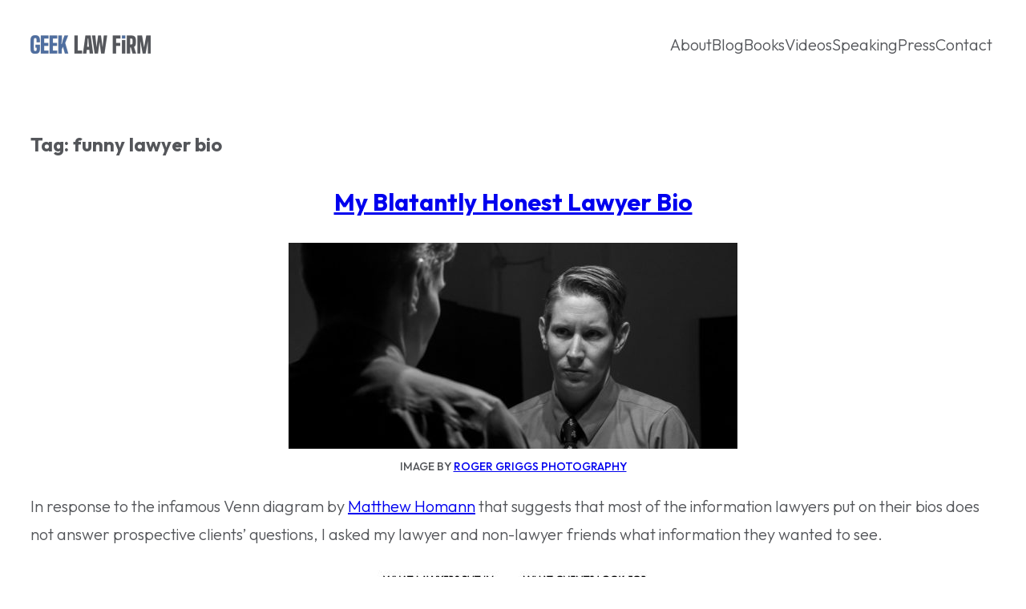

--- FILE ---
content_type: text/html; charset=UTF-8
request_url: https://www.geeklawfirm.com/tag/funny-lawyer-bio/
body_size: 13357
content:
<!DOCTYPE html>
<html lang="en-US">
<head>
	<meta charset="UTF-8" />
	<meta name="viewport" content="width=device-width, initial-scale=1" />
<meta name='robots' content='index, follow, max-image-preview:large, max-snippet:-1, max-video-preview:-1' />

	<!-- This site is optimized with the Yoast SEO plugin v26.6 - https://yoast.com/wordpress/plugins/seo/ -->
	<link rel="canonical" href="https://www.geeklawfirm.com/tag/funny-lawyer-bio/" />
	<meta property="og:locale" content="en_US" />
	<meta property="og:type" content="article" />
	<meta property="og:title" content="funny lawyer bio Archives - Geek Law Firm" />
	<meta property="og:url" content="https://www.geeklawfirm.com/tag/funny-lawyer-bio/" />
	<meta property="og:site_name" content="Geek Law Firm" />
	<meta name="twitter:card" content="summary_large_image" />
	<script type="application/ld+json" class="yoast-schema-graph">{"@context":"https://schema.org","@graph":[{"@type":"CollectionPage","@id":"https://www.geeklawfirm.com/tag/funny-lawyer-bio/","url":"https://www.geeklawfirm.com/tag/funny-lawyer-bio/","name":"funny lawyer bio Archives - Geek Law Firm","isPartOf":{"@id":"https://www.geeklawfirm.com/#website"},"primaryImageOfPage":{"@id":"https://www.geeklawfirm.com/tag/funny-lawyer-bio/#primaryimage"},"image":{"@id":"https://www.geeklawfirm.com/tag/funny-lawyer-bio/#primaryimage"},"thumbnailUrl":"https://www.geeklawfirm.com/wp-content/uploads/2019/09/Blatantly-Honest.jpg","breadcrumb":{"@id":"https://www.geeklawfirm.com/tag/funny-lawyer-bio/#breadcrumb"},"inLanguage":"en-US"},{"@type":"ImageObject","inLanguage":"en-US","@id":"https://www.geeklawfirm.com/tag/funny-lawyer-bio/#primaryimage","url":"https://www.geeklawfirm.com/wp-content/uploads/2019/09/Blatantly-Honest.jpg","contentUrl":"https://www.geeklawfirm.com/wp-content/uploads/2019/09/Blatantly-Honest.jpg","width":870,"height":400},{"@type":"BreadcrumbList","@id":"https://www.geeklawfirm.com/tag/funny-lawyer-bio/#breadcrumb","itemListElement":[{"@type":"ListItem","position":1,"name":"Home","item":"https://www.geeklawfirm.com/"},{"@type":"ListItem","position":2,"name":"funny lawyer bio"}]},{"@type":"WebSite","@id":"https://www.geeklawfirm.com/#website","url":"https://www.geeklawfirm.com/","name":"Geek Law Firm","description":"Focused on intellectual property, business, and internet law","publisher":{"@id":"https://www.geeklawfirm.com/#organization"},"potentialAction":[{"@type":"SearchAction","target":{"@type":"EntryPoint","urlTemplate":"https://www.geeklawfirm.com/?s={search_term_string}"},"query-input":{"@type":"PropertyValueSpecification","valueRequired":true,"valueName":"search_term_string"}}],"inLanguage":"en-US"},{"@type":"Organization","@id":"https://www.geeklawfirm.com/#organization","name":"Geek Law Firm","url":"https://www.geeklawfirm.com/","logo":{"@type":"ImageObject","inLanguage":"en-US","@id":"https://www.geeklawfirm.com/#/schema/logo/image/","url":"https://www.geeklawfirm.com/wp-content/uploads/2022/05/site-logo.png","contentUrl":"https://www.geeklawfirm.com/wp-content/uploads/2022/05/site-logo.png","width":300,"height":46,"caption":"Geek Law Firm"},"image":{"@id":"https://www.geeklawfirm.com/#/schema/logo/image/"}}]}</script>
	<!-- / Yoast SEO plugin. -->


<title>funny lawyer bio Archives - Geek Law Firm</title>
<link rel='dns-prefetch' href='//fonts.googleapis.com' />
<link rel="alternate" type="application/rss+xml" title="Geek Law Firm &raquo; Feed" href="https://www.geeklawfirm.com/feed/" />
<link rel="alternate" type="application/rss+xml" title="Geek Law Firm &raquo; Comments Feed" href="https://www.geeklawfirm.com/comments/feed/" />
<link rel="alternate" type="application/rss+xml" title="Geek Law Firm &raquo; funny lawyer bio Tag Feed" href="https://www.geeklawfirm.com/tag/funny-lawyer-bio/feed/" />
<style id='wp-img-auto-sizes-contain-inline-css'>
img:is([sizes=auto i],[sizes^="auto," i]){contain-intrinsic-size:3000px 1500px}
/*# sourceURL=wp-img-auto-sizes-contain-inline-css */
</style>
<link rel='stylesheet' id='wp-block-library-css' href='https://www.geeklawfirm.com/wp-includes/css/dist/block-library/style.min.css?ver=6.9' media='all' />
<style id='wp-block-library-theme-inline-css'>
.wp-block-audio :where(figcaption){color:#555;font-size:13px;text-align:center}.is-dark-theme .wp-block-audio :where(figcaption){color:#ffffffa6}.wp-block-audio{margin:0 0 1em}.wp-block-code{border:1px solid #ccc;border-radius:4px;font-family:Menlo,Consolas,monaco,monospace;padding:.8em 1em}.wp-block-embed :where(figcaption){color:#555;font-size:13px;text-align:center}.is-dark-theme .wp-block-embed :where(figcaption){color:#ffffffa6}.wp-block-embed{margin:0 0 1em}.blocks-gallery-caption{color:#555;font-size:13px;text-align:center}.is-dark-theme .blocks-gallery-caption{color:#ffffffa6}:root :where(.wp-block-image figcaption){color:#555;font-size:13px;text-align:center}.is-dark-theme :root :where(.wp-block-image figcaption){color:#ffffffa6}.wp-block-image{margin:0 0 1em}.wp-block-pullquote{border-bottom:4px solid;border-top:4px solid;color:currentColor;margin-bottom:1.75em}.wp-block-pullquote :where(cite),.wp-block-pullquote :where(footer),.wp-block-pullquote__citation{color:currentColor;font-size:.8125em;font-style:normal;text-transform:uppercase}.wp-block-quote{border-left:.25em solid;margin:0 0 1.75em;padding-left:1em}.wp-block-quote cite,.wp-block-quote footer{color:currentColor;font-size:.8125em;font-style:normal;position:relative}.wp-block-quote:where(.has-text-align-right){border-left:none;border-right:.25em solid;padding-left:0;padding-right:1em}.wp-block-quote:where(.has-text-align-center){border:none;padding-left:0}.wp-block-quote.is-large,.wp-block-quote.is-style-large,.wp-block-quote:where(.is-style-plain){border:none}.wp-block-search .wp-block-search__label{font-weight:700}.wp-block-search__button{border:1px solid #ccc;padding:.375em .625em}:where(.wp-block-group.has-background){padding:1.25em 2.375em}.wp-block-separator.has-css-opacity{opacity:.4}.wp-block-separator{border:none;border-bottom:2px solid;margin-left:auto;margin-right:auto}.wp-block-separator.has-alpha-channel-opacity{opacity:1}.wp-block-separator:not(.is-style-wide):not(.is-style-dots){width:100px}.wp-block-separator.has-background:not(.is-style-dots){border-bottom:none;height:1px}.wp-block-separator.has-background:not(.is-style-wide):not(.is-style-dots){height:2px}.wp-block-table{margin:0 0 1em}.wp-block-table td,.wp-block-table th{word-break:normal}.wp-block-table :where(figcaption){color:#555;font-size:13px;text-align:center}.is-dark-theme .wp-block-table :where(figcaption){color:#ffffffa6}.wp-block-video :where(figcaption){color:#555;font-size:13px;text-align:center}.is-dark-theme .wp-block-video :where(figcaption){color:#ffffffa6}.wp-block-video{margin:0 0 1em}:root :where(.wp-block-template-part.has-background){margin-bottom:0;margin-top:0;padding:1.25em 2.375em}
/*# sourceURL=/wp-includes/css/dist/block-library/theme.min.css */
</style>
<style id='global-styles-inline-css'>
:root{--wp--preset--aspect-ratio--square: 1;--wp--preset--aspect-ratio--4-3: 4/3;--wp--preset--aspect-ratio--3-4: 3/4;--wp--preset--aspect-ratio--3-2: 3/2;--wp--preset--aspect-ratio--2-3: 2/3;--wp--preset--aspect-ratio--16-9: 16/9;--wp--preset--aspect-ratio--9-16: 9/16;--wp--preset--color--black: #000000;--wp--preset--color--cyan-bluish-gray: #abb8c3;--wp--preset--color--white: #ffffff;--wp--preset--color--pale-pink: #f78da7;--wp--preset--color--vivid-red: #cf2e2e;--wp--preset--color--luminous-vivid-orange: #ff6900;--wp--preset--color--luminous-vivid-amber: #fcb900;--wp--preset--color--light-green-cyan: #7bdcb5;--wp--preset--color--vivid-green-cyan: #00d084;--wp--preset--color--pale-cyan-blue: #8ed1fc;--wp--preset--color--vivid-cyan-blue: #0693e3;--wp--preset--color--vivid-purple: #9b51e0;--wp--preset--color--base: #fff;--wp--preset--color--main: #54565a;--wp--preset--color--primary: #00528a;--wp--preset--color--secondary: #93d500;--wp--preset--color--tertiary: #00cccc;--wp--preset--gradient--vivid-cyan-blue-to-vivid-purple: linear-gradient(135deg,rgb(6,147,227) 0%,rgb(155,81,224) 100%);--wp--preset--gradient--light-green-cyan-to-vivid-green-cyan: linear-gradient(135deg,rgb(122,220,180) 0%,rgb(0,208,130) 100%);--wp--preset--gradient--luminous-vivid-amber-to-luminous-vivid-orange: linear-gradient(135deg,rgb(252,185,0) 0%,rgb(255,105,0) 100%);--wp--preset--gradient--luminous-vivid-orange-to-vivid-red: linear-gradient(135deg,rgb(255,105,0) 0%,rgb(207,46,46) 100%);--wp--preset--gradient--very-light-gray-to-cyan-bluish-gray: linear-gradient(135deg,rgb(238,238,238) 0%,rgb(169,184,195) 100%);--wp--preset--gradient--cool-to-warm-spectrum: linear-gradient(135deg,rgb(74,234,220) 0%,rgb(151,120,209) 20%,rgb(207,42,186) 40%,rgb(238,44,130) 60%,rgb(251,105,98) 80%,rgb(254,248,76) 100%);--wp--preset--gradient--blush-light-purple: linear-gradient(135deg,rgb(255,206,236) 0%,rgb(152,150,240) 100%);--wp--preset--gradient--blush-bordeaux: linear-gradient(135deg,rgb(254,205,165) 0%,rgb(254,45,45) 50%,rgb(107,0,62) 100%);--wp--preset--gradient--luminous-dusk: linear-gradient(135deg,rgb(255,203,112) 0%,rgb(199,81,192) 50%,rgb(65,88,208) 100%);--wp--preset--gradient--pale-ocean: linear-gradient(135deg,rgb(255,245,203) 0%,rgb(182,227,212) 50%,rgb(51,167,181) 100%);--wp--preset--gradient--electric-grass: linear-gradient(135deg,rgb(202,248,128) 0%,rgb(113,206,126) 100%);--wp--preset--gradient--midnight: linear-gradient(135deg,rgb(2,3,129) 0%,rgb(40,116,252) 100%);--wp--preset--gradient--black-primary: linear-gradient(135deg,rgba(0,0,0,1) 50%,var(--wp--preset--color--primary) 100%);--wp--preset--gradient--black-secondary: linear-gradient(135deg,rgba(0,0,0,1) 50%,var(--wp--preset--color--secondary) 100%);--wp--preset--gradient--black-tertiary: linear-gradient(135deg,rgba(0,0,0,1) 50%,var(--wp--preset--color--tertiary) 100%);--wp--preset--font-size--small: 16px;--wp--preset--font-size--medium: 20px;--wp--preset--font-size--large: 24px;--wp--preset--font-size--x-large: 30px;--wp--preset--font-size--tiny: 14px;--wp--preset--font-size--max-36: clamp(24px, 3vw, 36px);--wp--preset--font-size--max-48: clamp(30px, 4vw, 48px);--wp--preset--font-size--max-60: clamp(36px, 5vw, 60px);--wp--preset--font-size--max-72: clamp(48px, 6vw, 72px);--wp--preset--font-family--primary: "Outfit", sans-serif;--wp--preset--font-family--secondary: "Oswald", sans-serif;--wp--preset--font-family--monospace: monospace;--wp--preset--spacing--20: 0.44rem;--wp--preset--spacing--30: 0.67rem;--wp--preset--spacing--40: 1rem;--wp--preset--spacing--50: 1.5rem;--wp--preset--spacing--60: 2.25rem;--wp--preset--spacing--70: 3.38rem;--wp--preset--spacing--80: 5.06rem;--wp--preset--shadow--natural: 6px 6px 9px rgba(0, 0, 0, 0.2);--wp--preset--shadow--deep: 12px 12px 50px rgba(0, 0, 0, 0.4);--wp--preset--shadow--sharp: 6px 6px 0px rgba(0, 0, 0, 0.2);--wp--preset--shadow--outlined: 6px 6px 0px -3px rgb(255, 255, 255), 6px 6px rgb(0, 0, 0);--wp--preset--shadow--crisp: 6px 6px 0px rgb(0, 0, 0);--wp--custom--font-weight--thin: 100;--wp--custom--font-weight--extra-light: 200;--wp--custom--font-weight--light: 300;--wp--custom--font-weight--regular: 400;--wp--custom--font-weight--medium: 500;--wp--custom--font-weight--semi-bold: 600;--wp--custom--font-weight--bold: 700;--wp--custom--font-weight--extra-bold: 800;--wp--custom--font-weight--black: 900;--wp--custom--line-height--one: 1;--wp--custom--line-height--heading: 1.1;--wp--custom--line-height--medium: 1.5;--wp--custom--line-height--body: 1.75;--wp--custom--spacing--outer: 30px;}:root { --wp--style--global--content-size: 640px;--wp--style--global--wide-size: 1200px; }:where(body) { margin: 0; }.wp-site-blocks > .alignleft { float: left; margin-right: 2em; }.wp-site-blocks > .alignright { float: right; margin-left: 2em; }.wp-site-blocks > .aligncenter { justify-content: center; margin-left: auto; margin-right: auto; }:where(.wp-site-blocks) > * { margin-block-start: 30px; margin-block-end: 0; }:where(.wp-site-blocks) > :first-child { margin-block-start: 0; }:where(.wp-site-blocks) > :last-child { margin-block-end: 0; }:root { --wp--style--block-gap: 30px; }:root :where(.is-layout-flow) > :first-child{margin-block-start: 0;}:root :where(.is-layout-flow) > :last-child{margin-block-end: 0;}:root :where(.is-layout-flow) > *{margin-block-start: 30px;margin-block-end: 0;}:root :where(.is-layout-constrained) > :first-child{margin-block-start: 0;}:root :where(.is-layout-constrained) > :last-child{margin-block-end: 0;}:root :where(.is-layout-constrained) > *{margin-block-start: 30px;margin-block-end: 0;}:root :where(.is-layout-flex){gap: 30px;}:root :where(.is-layout-grid){gap: 30px;}.is-layout-flow > .alignleft{float: left;margin-inline-start: 0;margin-inline-end: 2em;}.is-layout-flow > .alignright{float: right;margin-inline-start: 2em;margin-inline-end: 0;}.is-layout-flow > .aligncenter{margin-left: auto !important;margin-right: auto !important;}.is-layout-constrained > .alignleft{float: left;margin-inline-start: 0;margin-inline-end: 2em;}.is-layout-constrained > .alignright{float: right;margin-inline-start: 2em;margin-inline-end: 0;}.is-layout-constrained > .aligncenter{margin-left: auto !important;margin-right: auto !important;}.is-layout-constrained > :where(:not(.alignleft):not(.alignright):not(.alignfull)){max-width: var(--wp--style--global--content-size);margin-left: auto !important;margin-right: auto !important;}.is-layout-constrained > .alignwide{max-width: var(--wp--style--global--wide-size);}body .is-layout-flex{display: flex;}.is-layout-flex{flex-wrap: wrap;align-items: center;}.is-layout-flex > :is(*, div){margin: 0;}body .is-layout-grid{display: grid;}.is-layout-grid > :is(*, div){margin: 0;}body{background-color: var(--wp--preset--color--base);color: var(--wp--preset--color--main);font-family: var(--wp--preset--font-family--primary);font-size: var(--wp--preset--font-size--medium);font-weight: var(--wp--custom--font-weight--light);line-height: var(--wp--custom--line-height--body);padding-top: 0px;padding-right: 0px;padding-bottom: 0px;padding-left: 0px;}a:where(:not(.wp-element-button)){color: var(--wp--preset--color--primary);text-decoration: underline;}h1{font-size: var(--wp--preset--font-size--x-large);}h2{font-size: var(--wp--preset--font-size--x-large);}h3{font-size: var(--wp--preset--font-size--large);}h4{font-size: var(--wp--preset--font-size--medium);}h5{font-size: var(--wp--preset--font-size--small);}h6{font-size: var(--wp--preset--font-size--small);}:root :where(.wp-element-button, .wp-block-button__link){background-color: #32373c;border-width: 0;color: #fff;font-family: inherit;font-size: inherit;font-style: inherit;font-weight: inherit;letter-spacing: inherit;line-height: inherit;padding-top: calc(0.667em + 2px);padding-right: calc(1.333em + 2px);padding-bottom: calc(0.667em + 2px);padding-left: calc(1.333em + 2px);text-decoration: none;text-transform: inherit;}.has-black-color{color: var(--wp--preset--color--black) !important;}.has-cyan-bluish-gray-color{color: var(--wp--preset--color--cyan-bluish-gray) !important;}.has-white-color{color: var(--wp--preset--color--white) !important;}.has-pale-pink-color{color: var(--wp--preset--color--pale-pink) !important;}.has-vivid-red-color{color: var(--wp--preset--color--vivid-red) !important;}.has-luminous-vivid-orange-color{color: var(--wp--preset--color--luminous-vivid-orange) !important;}.has-luminous-vivid-amber-color{color: var(--wp--preset--color--luminous-vivid-amber) !important;}.has-light-green-cyan-color{color: var(--wp--preset--color--light-green-cyan) !important;}.has-vivid-green-cyan-color{color: var(--wp--preset--color--vivid-green-cyan) !important;}.has-pale-cyan-blue-color{color: var(--wp--preset--color--pale-cyan-blue) !important;}.has-vivid-cyan-blue-color{color: var(--wp--preset--color--vivid-cyan-blue) !important;}.has-vivid-purple-color{color: var(--wp--preset--color--vivid-purple) !important;}.has-base-color{color: var(--wp--preset--color--base) !important;}.has-main-color{color: var(--wp--preset--color--main) !important;}.has-primary-color{color: var(--wp--preset--color--primary) !important;}.has-secondary-color{color: var(--wp--preset--color--secondary) !important;}.has-tertiary-color{color: var(--wp--preset--color--tertiary) !important;}.has-black-background-color{background-color: var(--wp--preset--color--black) !important;}.has-cyan-bluish-gray-background-color{background-color: var(--wp--preset--color--cyan-bluish-gray) !important;}.has-white-background-color{background-color: var(--wp--preset--color--white) !important;}.has-pale-pink-background-color{background-color: var(--wp--preset--color--pale-pink) !important;}.has-vivid-red-background-color{background-color: var(--wp--preset--color--vivid-red) !important;}.has-luminous-vivid-orange-background-color{background-color: var(--wp--preset--color--luminous-vivid-orange) !important;}.has-luminous-vivid-amber-background-color{background-color: var(--wp--preset--color--luminous-vivid-amber) !important;}.has-light-green-cyan-background-color{background-color: var(--wp--preset--color--light-green-cyan) !important;}.has-vivid-green-cyan-background-color{background-color: var(--wp--preset--color--vivid-green-cyan) !important;}.has-pale-cyan-blue-background-color{background-color: var(--wp--preset--color--pale-cyan-blue) !important;}.has-vivid-cyan-blue-background-color{background-color: var(--wp--preset--color--vivid-cyan-blue) !important;}.has-vivid-purple-background-color{background-color: var(--wp--preset--color--vivid-purple) !important;}.has-base-background-color{background-color: var(--wp--preset--color--base) !important;}.has-main-background-color{background-color: var(--wp--preset--color--main) !important;}.has-primary-background-color{background-color: var(--wp--preset--color--primary) !important;}.has-secondary-background-color{background-color: var(--wp--preset--color--secondary) !important;}.has-tertiary-background-color{background-color: var(--wp--preset--color--tertiary) !important;}.has-black-border-color{border-color: var(--wp--preset--color--black) !important;}.has-cyan-bluish-gray-border-color{border-color: var(--wp--preset--color--cyan-bluish-gray) !important;}.has-white-border-color{border-color: var(--wp--preset--color--white) !important;}.has-pale-pink-border-color{border-color: var(--wp--preset--color--pale-pink) !important;}.has-vivid-red-border-color{border-color: var(--wp--preset--color--vivid-red) !important;}.has-luminous-vivid-orange-border-color{border-color: var(--wp--preset--color--luminous-vivid-orange) !important;}.has-luminous-vivid-amber-border-color{border-color: var(--wp--preset--color--luminous-vivid-amber) !important;}.has-light-green-cyan-border-color{border-color: var(--wp--preset--color--light-green-cyan) !important;}.has-vivid-green-cyan-border-color{border-color: var(--wp--preset--color--vivid-green-cyan) !important;}.has-pale-cyan-blue-border-color{border-color: var(--wp--preset--color--pale-cyan-blue) !important;}.has-vivid-cyan-blue-border-color{border-color: var(--wp--preset--color--vivid-cyan-blue) !important;}.has-vivid-purple-border-color{border-color: var(--wp--preset--color--vivid-purple) !important;}.has-base-border-color{border-color: var(--wp--preset--color--base) !important;}.has-main-border-color{border-color: var(--wp--preset--color--main) !important;}.has-primary-border-color{border-color: var(--wp--preset--color--primary) !important;}.has-secondary-border-color{border-color: var(--wp--preset--color--secondary) !important;}.has-tertiary-border-color{border-color: var(--wp--preset--color--tertiary) !important;}.has-vivid-cyan-blue-to-vivid-purple-gradient-background{background: var(--wp--preset--gradient--vivid-cyan-blue-to-vivid-purple) !important;}.has-light-green-cyan-to-vivid-green-cyan-gradient-background{background: var(--wp--preset--gradient--light-green-cyan-to-vivid-green-cyan) !important;}.has-luminous-vivid-amber-to-luminous-vivid-orange-gradient-background{background: var(--wp--preset--gradient--luminous-vivid-amber-to-luminous-vivid-orange) !important;}.has-luminous-vivid-orange-to-vivid-red-gradient-background{background: var(--wp--preset--gradient--luminous-vivid-orange-to-vivid-red) !important;}.has-very-light-gray-to-cyan-bluish-gray-gradient-background{background: var(--wp--preset--gradient--very-light-gray-to-cyan-bluish-gray) !important;}.has-cool-to-warm-spectrum-gradient-background{background: var(--wp--preset--gradient--cool-to-warm-spectrum) !important;}.has-blush-light-purple-gradient-background{background: var(--wp--preset--gradient--blush-light-purple) !important;}.has-blush-bordeaux-gradient-background{background: var(--wp--preset--gradient--blush-bordeaux) !important;}.has-luminous-dusk-gradient-background{background: var(--wp--preset--gradient--luminous-dusk) !important;}.has-pale-ocean-gradient-background{background: var(--wp--preset--gradient--pale-ocean) !important;}.has-electric-grass-gradient-background{background: var(--wp--preset--gradient--electric-grass) !important;}.has-midnight-gradient-background{background: var(--wp--preset--gradient--midnight) !important;}.has-black-primary-gradient-background{background: var(--wp--preset--gradient--black-primary) !important;}.has-black-secondary-gradient-background{background: var(--wp--preset--gradient--black-secondary) !important;}.has-black-tertiary-gradient-background{background: var(--wp--preset--gradient--black-tertiary) !important;}.has-small-font-size{font-size: var(--wp--preset--font-size--small) !important;}.has-medium-font-size{font-size: var(--wp--preset--font-size--medium) !important;}.has-large-font-size{font-size: var(--wp--preset--font-size--large) !important;}.has-x-large-font-size{font-size: var(--wp--preset--font-size--x-large) !important;}.has-tiny-font-size{font-size: var(--wp--preset--font-size--tiny) !important;}.has-max-36-font-size{font-size: var(--wp--preset--font-size--max-36) !important;}.has-max-48-font-size{font-size: var(--wp--preset--font-size--max-48) !important;}.has-max-60-font-size{font-size: var(--wp--preset--font-size--max-60) !important;}.has-max-72-font-size{font-size: var(--wp--preset--font-size--max-72) !important;}.has-primary-font-family{font-family: var(--wp--preset--font-family--primary) !important;}.has-secondary-font-family{font-family: var(--wp--preset--font-family--secondary) !important;}.has-monospace-font-family{font-family: var(--wp--preset--font-family--monospace) !important;}
.hero-subheading {
	max-width: 640px;
}
/*# sourceURL=global-styles-inline-css */
</style>
<style id='core-block-supports-inline-css'>
.wp-container-core-navigation-is-layout-241fd552{gap:20px;}.wp-container-core-group-is-layout-b2891da8{justify-content:space-between;}.wp-container-core-group-is-layout-0930aad8 > :where(:not(.alignleft):not(.alignright):not(.alignfull)){max-width:1200px;margin-left:auto !important;margin-right:auto !important;}.wp-container-core-group-is-layout-0930aad8 > .alignwide{max-width:1200px;}.wp-container-core-group-is-layout-0930aad8 .alignfull{max-width:none;}.wp-container-core-group-is-layout-af091716{gap:10px;}.wp-elements-58192189692715c8b3d42fa32e2e3d57 a:where(:not(.wp-element-button)){color:var(--wp--preset--color--base);}.wp-container-core-social-links-is-layout-9ec3b7da{gap:10px 10px;}.wp-container-core-group-is-layout-343acf9e > *{margin-block-start:0;margin-block-end:0;}.wp-container-core-group-is-layout-343acf9e > * + *{margin-block-start:20px;margin-block-end:0;}.wp-container-core-group-is-layout-e38e6d2d > *{margin-block-start:0;margin-block-end:0;}.wp-container-core-group-is-layout-e38e6d2d > * + *{margin-block-start:15px;margin-block-end:0;}.wp-container-core-columns-is-layout-28f84493{flex-wrap:nowrap;}.wp-container-core-group-is-layout-90f6e0a4 > :where(:not(.alignleft):not(.alignright):not(.alignfull)){max-width:1200px;margin-left:auto !important;margin-right:auto !important;}.wp-container-core-group-is-layout-90f6e0a4 > .alignwide{max-width:1200px;}.wp-container-core-group-is-layout-90f6e0a4 .alignfull{max-width:none;}
/*# sourceURL=core-block-supports-inline-css */
</style>
<style id='wp-block-template-skip-link-inline-css'>

		.skip-link.screen-reader-text {
			border: 0;
			clip-path: inset(50%);
			height: 1px;
			margin: -1px;
			overflow: hidden;
			padding: 0;
			position: absolute !important;
			width: 1px;
			word-wrap: normal !important;
		}

		.skip-link.screen-reader-text:focus {
			background-color: #eee;
			clip-path: none;
			color: #444;
			display: block;
			font-size: 1em;
			height: auto;
			left: 5px;
			line-height: normal;
			padding: 15px 23px 14px;
			text-decoration: none;
			top: 5px;
			width: auto;
			z-index: 100000;
		}
/*# sourceURL=wp-block-template-skip-link-inline-css */
</style>
<link rel='stylesheet' id='geek-css' href='https://www.geeklawfirm.com/wp-content/themes/geek-law/style.css?ver=1.0' media='all' />
<link rel='stylesheet' id='geek-fonts-css' href='https://fonts.googleapis.com/css2?family=Oswald:wght@500&#038;family=Outfit:wght@100;200;300;400;500;600;700;800;900&#038;display=swap' media='all' />
<link rel="https://api.w.org/" href="https://www.geeklawfirm.com/wp-json/" /><link rel="alternate" title="JSON" type="application/json" href="https://www.geeklawfirm.com/wp-json/wp/v2/tags/1782" /><link rel="EditURI" type="application/rsd+xml" title="RSD" href="https://www.geeklawfirm.com/xmlrpc.php?rsd" />
<meta name="generator" content="WordPress 6.9" />
<!-- Google tag (gtag.js) -->
<script async src="https://www.googletagmanager.com/gtag/js?id=G-K10RZDNWYH"></script>
<script>
  window.dataLayer = window.dataLayer || [];
  function gtag(){dataLayer.push(arguments);}
  gtag('js', new Date());

  gtag('config', 'G-K10RZDNWYH');
</script><script type="importmap" id="wp-importmap">
{"imports":{"@wordpress/interactivity":"https://www.geeklawfirm.com/wp-includes/js/dist/script-modules/interactivity/index.min.js?ver=8964710565a1d258501f"}}
</script>
<link rel="modulepreload" href="https://www.geeklawfirm.com/wp-includes/js/dist/script-modules/interactivity/index.min.js?ver=8964710565a1d258501f" id="@wordpress/interactivity-js-modulepreload" fetchpriority="low">
<link rel="icon" href="https://www.geeklawfirm.com/wp-content/uploads/2022/05/favicon-150x150.png" sizes="32x32" />
<link rel="icon" href="https://www.geeklawfirm.com/wp-content/uploads/2022/05/favicon.png" sizes="192x192" />
<link rel="apple-touch-icon" href="https://www.geeklawfirm.com/wp-content/uploads/2022/05/favicon.png" />
<meta name="msapplication-TileImage" content="https://www.geeklawfirm.com/wp-content/uploads/2022/05/favicon.png" />
</head>

<body class="archive tag tag-funny-lawyer-bio tag-1782 wp-custom-logo wp-embed-responsive wp-theme-geek-law">

<div class="wp-site-blocks"><header class="site-header wp-block-template-part">
<div class="wp-block-group alignfull is-layout-constrained wp-container-core-group-is-layout-0930aad8 wp-block-group-is-layout-constrained" style="margin-top:0px;padding-top:30px;padding-bottom:30px">
<div class="wp-block-group alignwide is-content-justification-space-between is-layout-flex wp-container-core-group-is-layout-b2891da8 wp-block-group-is-layout-flex"><div class="wp-block-site-logo"><a href="https://www.geeklawfirm.com/" class="custom-logo-link" rel="home"><img width="150" height="23" src="https://www.geeklawfirm.com/wp-content/uploads/2022/05/site-logo.png" class="custom-logo" alt="Geek Law Firm" decoding="async" /></a></div>

<nav class="is-responsive wp-block-navigation is-horizontal is-layout-flex wp-container-core-navigation-is-layout-241fd552 wp-block-navigation-is-layout-flex" aria-label="Header navigation" 
		 data-wp-interactive="core/navigation" data-wp-context='{"overlayOpenedBy":{"click":false,"hover":false,"focus":false},"type":"overlay","roleAttribute":"","ariaLabel":"Menu"}'><button aria-haspopup="dialog" aria-label="Open menu" class="wp-block-navigation__responsive-container-open" 
				data-wp-on--click="actions.openMenuOnClick"
				data-wp-on--keydown="actions.handleMenuKeydown"
			><svg width="24" height="24" xmlns="http://www.w3.org/2000/svg" viewBox="0 0 24 24" aria-hidden="true" focusable="false"><path d="M4 7.5h16v1.5H4z"></path><path d="M4 15h16v1.5H4z"></path></svg></button>
				<div class="wp-block-navigation__responsive-container"  id="modal-1" 
				data-wp-class--has-modal-open="state.isMenuOpen"
				data-wp-class--is-menu-open="state.isMenuOpen"
				data-wp-watch="callbacks.initMenu"
				data-wp-on--keydown="actions.handleMenuKeydown"
				data-wp-on--focusout="actions.handleMenuFocusout"
				tabindex="-1"
			>
					<div class="wp-block-navigation__responsive-close" tabindex="-1">
						<div class="wp-block-navigation__responsive-dialog" 
				data-wp-bind--aria-modal="state.ariaModal"
				data-wp-bind--aria-label="state.ariaLabel"
				data-wp-bind--role="state.roleAttribute"
			>
							<button aria-label="Close menu" class="wp-block-navigation__responsive-container-close" 
				data-wp-on--click="actions.closeMenuOnClick"
			><svg xmlns="http://www.w3.org/2000/svg" viewBox="0 0 24 24" width="24" height="24" aria-hidden="true" focusable="false"><path d="m13.06 12 6.47-6.47-1.06-1.06L12 10.94 5.53 4.47 4.47 5.53 10.94 12l-6.47 6.47 1.06 1.06L12 13.06l6.47 6.47 1.06-1.06L13.06 12Z"></path></svg></button>
							<div class="wp-block-navigation__responsive-container-content" 
				data-wp-watch="callbacks.focusFirstElement"
			 id="modal-1-content">
								<ul class="wp-block-navigation__container is-responsive wp-block-navigation"><li class=" wp-block-navigation-item wp-block-navigation-link"><a class="wp-block-navigation-item__content"  href="https://www.geeklawfirm.com/about/"><span class="wp-block-navigation-item__label">About</span></a></li><li class=" wp-block-navigation-item wp-block-navigation-link"><a class="wp-block-navigation-item__content"  href="https://www.geeklawfirm.com/blog/"><span class="wp-block-navigation-item__label">Blog</span></a></li><li class=" wp-block-navigation-item wp-block-navigation-link"><a class="wp-block-navigation-item__content"  href="https://www.geeklawfirm.com/books/"><span class="wp-block-navigation-item__label">Books</span></a></li><li class=" wp-block-navigation-item wp-block-navigation-link"><a class="wp-block-navigation-item__content"  href="https://www.geeklawfirm.com/videos/"><span class="wp-block-navigation-item__label">Videos</span></a></li><li class=" wp-block-navigation-item wp-block-navigation-link"><a class="wp-block-navigation-item__content"  href="https://www.geeklawfirm.com/speaking/"><span class="wp-block-navigation-item__label">Speaking</span></a></li><li class=" wp-block-navigation-item wp-block-navigation-link"><a class="wp-block-navigation-item__content"  href="https://www.geeklawfirm.com/press/"><span class="wp-block-navigation-item__label">Press</span></a></li><li class=" wp-block-navigation-item wp-block-navigation-link"><a class="wp-block-navigation-item__content"  href="https://www.geeklawfirm.com/contact/"><span class="wp-block-navigation-item__label">Contact</span></a></li></ul>
							</div>
						</div>
					</div>
				</div></nav></div>
</div>
</header>

<main class="wp-block-group site-content is-layout-flow wp-block-group-is-layout-flow" style="margin-top:0;padding-top:40px;padding-bottom:40px">
	
<div class="wp-block-query is-layout-constrained wp-block-query-is-layout-constrained">
<h1 class="wp-block-query-title has-large-font-size">Tag: <span>funny lawyer bio</span></h1>

<ul class="wp-block-post-template is-layout-flow wp-block-post-template-is-layout-flow"><li class="wp-block-post post-3642 post type-post status-publish format-standard has-post-thumbnail hentry category-being-a-lawyer tag-arizona-business-attorney tag-arizona-business-lawyer tag-attorney-bio tag-best-lawyer-bio tag-bio-for-lawyer tag-bio-of-lawyer tag-business-lawyer-bio tag-carter-law-firm tag-funny-lawyer-bio tag-good-lawyer-bio tag-how-to-write-a-lawyer-bio tag-ip-lawyer-bio tag-lawyer-bio-example tag-lawyer-bio-for-website tag-lawyer-bio-questions tag-lawyer-bio-sample tag-lawyer-bio-usa tag-lawyer-biodata tag-lawyer-biodata-sample tag-lawyer-biography tag-lawyer-biography-examples tag-lawyer-biography-samples tag-lawyer-website-bio tag-new-lawyer-bio tag-phoenix-internet-lawyer tag-professional-bio-lawyer tag-professional-lawyer-bio tag-ruth-carter tag-sample-bio-for-lawyer tag-sample-biography-of-a-lawyer tag-sample-lawyer-bio tag-write-lawyer-bio tag-writing-a-bio-for-a-lawyer">
<h2 class="wp-block-post-title"><a href="https://www.geeklawfirm.com/blatantly-honest-lawyer-bio/" target="_self" >My Blatantly Honest Lawyer Bio</a></h2>
<div class="entry-content wp-block-post-content is-layout-flow wp-block-post-content-is-layout-flow">
<figure class="wp-block-image aligncenter"><img decoding="async" src="https://carterlawaz.com/wp-content/uploads/2019/09/Blatantly-Honest-560x257.jpg" alt="" class="wp-image-3644"/><figcaption class="wp-element-caption">Image by <a href="https://rogergriggs.com/">Roger Griggs Photography</a></figcaption></figure>



<p>In response to the infamous Venn diagram by <a href="https://www.linkedin.com/in/homann/">Matthew Homann</a> that suggests that most of the information lawyers put on their bios does not answer prospective clients’ questions, I asked my lawyer and non-lawyer friends what information they wanted to see. </p>



<figure class="wp-block-image aligncenter is-resized"><img fetchpriority="high" decoding="async" src="https://carterlawaz.com/wp-content/uploads/2019/09/Venn-Diagram4.jpg" alt="" class="wp-image-3643" width="450" height="334" srcset="https://www.geeklawfirm.com/wp-content/uploads/2019/09/Venn-Diagram4.jpg 450w, https://www.geeklawfirm.com/wp-content/uploads/2019/09/Venn-Diagram4-300x223.jpg 300w" sizes="(max-width: 450px) 100vw, 450px" /></figure>



<p>Their responses inspired me to write the most blatantly
honest bio I could for myself:</p>



<h3 class="wp-block-heading"><strong>Ruth B. Carter</strong></h3>



<h3 class="wp-block-heading"><strong>Of Counsel</strong> (legalese for “independent contractor”)</h3>



<p><strong>Practicing law since 2012</strong></p>



<p><strong>Law School: </strong>Arizona State University</p>



<p><strong>Other Degrees:</strong> Oregon State University – Honors Bachelor
of Science in Psychology, Chemistry Minor; Master of Science in Counseling</p>



<p><strong>Email:</strong> <a href="mailto:rcarter@venjuris.com">rcarter@venjuris.com</a> </p>



<p><strong>Practice Areas:</strong> Intellectual Property, Internet Law, Business Law, Litigation</p>



<p><strong>Current Rate: </strong>$300/hour (as of January 1, 2023). Any work that requires me to drop-everything-and-put-out-this-fire will be billed at my &#8220;urgent&#8221; rate of $400/hour.  </p>



<h4 class="wp-block-heading"><strong>What I Am Really Good At:</strong></h4>



<ul class="wp-block-list">
<li>Persuasive Writing – like nasty-grams and court filings</li>



<li>Contracts, including terms of service and privacy policies – I use my past work as guidance</li>



<li>USPTO Trademark Applications – including keeping you informed throughout the process, even when the update is that there is no update</li>



<li>Explaining how the law works in plain English</li>
</ul>



<h4 class="wp-block-heading"><strong>Have I Worked on Cases Exactly Like Yours?</strong></h4>



<p>Please <a href="mailto:rcarter@venjuris.com">email me</a> a summary of your situation, and I’ll let you know. If I’ve <a href="https://geeklawfirm.com/blog">blogg</a><a href="https://carterlawaz.com/blog">ed</a> or <a href="https://youtube.com/user/carterlawfirm">created a video</a> about your type of legal problem, I’ve probably worked on a similar case.</p>



<h4 class="wp-block-heading"><strong>Will I Work my Ass Off for You?</strong></h4>



<p>Yes.</p>



<h4 class="wp-block-heading"><strong>Do I Take Cases on Contingency? </strong></h4>



<p>No.</p>



<h4 class="wp-block-heading"><strong>What About for Partial Ownership of Your Startup?</strong></h4>



<p>Absolutely not.</p>



<h4 class="wp-block-heading"><strong>Can You Have Payment Plan?</strong></h4>



<p>Officially, no. &nbsp;In
reality, probably yes.</p>



<p>I get that legal work is expensive, and not everyone has
thousands of dollars in their rainy day fund. In general, I don’t mind if
clients pay me over time as long as they’re making consistent payments every month.
The partners at the firm aren’t a fan of this, but they don’t make a fuss if
you’re paying your balance down every month. You must pay your filing fees
before I will file anything on your behalf.</p>



<p>Few things make me feel more disrespected than clients who
ghost me in paying their bill when I’ve worked my ass off for them.
Additionally, I’m in an eat-what-you-kill environment. My income is directly
related to my clients paying me for my work. I do not have a guaranteed salary.</p>



<h4 class="wp-block-heading"><strong>What do I Like about Being a Lawyer?</strong></h4>



<p>I get to work on challenging projects, and I get to help
people in a way that they often can’t do for themselves. The areas of IP and
internet law are constantly evolving, and the law, at best, is barely keeping
up with technology.</p>



<h4 class="wp-block-heading"><strong>How Long Do I Take to Respond to Emails?</strong></h4>



<p>My goal is to respond to emails within 24 hours, 48 hours if
I’m super busy. If you haven’t heard back within 72 hours, please ping me
again. Your message may have gotten buried in my inbox.</p>



<h4 class="wp-block-heading"><strong>Can You Call Me?</strong></h4>



<p>Unless I’ve told you to call, please don’t call me. My outgoing message says, &#8220;Don’t leave a voicemail. Send me an email instead.&#8221; If you call when I’m not expecting it, I probably won’t pick up, and here’s why:</p>



<p>When I’m doing client work, I want to give the client my
undivided attention. If you make my phone light up (I turned the ringer off
years ago), you will distract me, and it will take me that much longer to get my
focus back. Ditto for the blinking you-have-a-message light, which will turn on
even if you don’t leave a message. This is the same level of attention you will
get when I’m working on your case. </p>



<h4 class="wp-block-heading"><strong>Am I an Asshole?</strong></h4>



<p>No. However, I regularly say that I’m not a nice person; I
occasionally do nice things.</p>



<h4 class="wp-block-heading"><strong>Will I Call You Out When You’re Wrong?</strong></h4>



<p>Of course. That’s my job. I will listen and validate your
perspective, and then tell you how it really is. Sometimes the law doesn’t make
sense.</p>



<h4 class="wp-block-heading"><strong>Do People You Respect Like Me?</strong></h4>



<p>I hope so, but you’d have to ask them. About half of my clients find me through word-of-mouth referrals. I have a few <a href="https://www.geeklawfirm.com/about/">testimonials</a> on my About page, and you can always look up my recommendations on <a href="https://www.linkedin.com/in/ruthcarter/">LinkedIn</a>.</p>
</div>

<div class="wp-block-group post-meta has-small-font-size is-layout-flex wp-container-core-group-is-layout-af091716 wp-block-group-is-layout-flex" style="margin-top:30px">
<div class="wp-block-post-date"><time datetime="2019-09-09T08:12:19+00:00">September 9, 2019</time></div>

<p>•</p>

<div class="wp-block-post-author"><div class="wp-block-post-author__content"><p class="wp-block-post-author__name">Ruth Carter</p></div></div>

<p>•</p>

<div class="taxonomy-category wp-block-post-terms"><a href="https://www.geeklawfirm.com/being-a-lawyer/" rel="tag">Being a Lawyer</a></div>
<div class="taxonomy-post_tag wp-block-post-terms"><a href="https://www.geeklawfirm.com/tag/arizona-business-attorney/" rel="tag">Arizona business attorney</a><span class="wp-block-post-terms__separator">, </span><a href="https://www.geeklawfirm.com/tag/arizona-business-lawyer/" rel="tag">Arizona business lawyer</a><span class="wp-block-post-terms__separator">, </span><a href="https://www.geeklawfirm.com/tag/attorney-bio/" rel="tag">Attorney bio</a><span class="wp-block-post-terms__separator">, </span><a href="https://www.geeklawfirm.com/tag/best-lawyer-bio/" rel="tag">best lawyer bio</a><span class="wp-block-post-terms__separator">, </span><a href="https://www.geeklawfirm.com/tag/bio-for-lawyer/" rel="tag">Bio for lawyer</a><span class="wp-block-post-terms__separator">, </span><a href="https://www.geeklawfirm.com/tag/bio-of-lawyer/" rel="tag">bio of lawyer</a><span class="wp-block-post-terms__separator">, </span><a href="https://www.geeklawfirm.com/tag/business-lawyer-bio/" rel="tag">business lawyer bio</a><span class="wp-block-post-terms__separator">, </span><a href="https://www.geeklawfirm.com/tag/carter-law-firm/" rel="tag">Carter Law Firm</a><span class="wp-block-post-terms__separator">, </span><a href="https://www.geeklawfirm.com/tag/funny-lawyer-bio/" rel="tag">funny lawyer bio</a><span class="wp-block-post-terms__separator">, </span><a href="https://www.geeklawfirm.com/tag/good-lawyer-bio/" rel="tag">good lawyer bio</a><span class="wp-block-post-terms__separator">, </span><a href="https://www.geeklawfirm.com/tag/how-to-write-a-lawyer-bio/" rel="tag">How to write a lawyer bio</a><span class="wp-block-post-terms__separator">, </span><a href="https://www.geeklawfirm.com/tag/ip-lawyer-bio/" rel="tag">IP lawyer bio</a><span class="wp-block-post-terms__separator">, </span><a href="https://www.geeklawfirm.com/tag/lawyer-bio-example/" rel="tag">lawyer bio example</a><span class="wp-block-post-terms__separator">, </span><a href="https://www.geeklawfirm.com/tag/lawyer-bio-for-website/" rel="tag">lawyer bio for website</a><span class="wp-block-post-terms__separator">, </span><a href="https://www.geeklawfirm.com/tag/lawyer-bio-questions/" rel="tag">lawyer bio questions</a><span class="wp-block-post-terms__separator">, </span><a href="https://www.geeklawfirm.com/tag/lawyer-bio-sample/" rel="tag">lawyer bio sample</a><span class="wp-block-post-terms__separator">, </span><a href="https://www.geeklawfirm.com/tag/lawyer-bio-usa/" rel="tag">lawyer bio usa</a><span class="wp-block-post-terms__separator">, </span><a href="https://www.geeklawfirm.com/tag/lawyer-biodata/" rel="tag">lawyer biodata</a><span class="wp-block-post-terms__separator">, </span><a href="https://www.geeklawfirm.com/tag/lawyer-biodata-sample/" rel="tag">lawyer biodata sample</a><span class="wp-block-post-terms__separator">, </span><a href="https://www.geeklawfirm.com/tag/lawyer-biography/" rel="tag">lawyer biography</a><span class="wp-block-post-terms__separator">, </span><a href="https://www.geeklawfirm.com/tag/lawyer-biography-examples/" rel="tag">lawyer biography examples</a><span class="wp-block-post-terms__separator">, </span><a href="https://www.geeklawfirm.com/tag/lawyer-biography-samples/" rel="tag">lawyer biography samples</a><span class="wp-block-post-terms__separator">, </span><a href="https://www.geeklawfirm.com/tag/lawyer-website-bio/" rel="tag">lawyer website bio</a><span class="wp-block-post-terms__separator">, </span><a href="https://www.geeklawfirm.com/tag/new-lawyer-bio/" rel="tag">new lawyer bio</a><span class="wp-block-post-terms__separator">, </span><a href="https://www.geeklawfirm.com/tag/phoenix-internet-lawyer/" rel="tag">Phoenix internet lawyer</a><span class="wp-block-post-terms__separator">, </span><a href="https://www.geeklawfirm.com/tag/professional-bio-lawyer/" rel="tag">professional bio lawyer</a><span class="wp-block-post-terms__separator">, </span><a href="https://www.geeklawfirm.com/tag/professional-lawyer-bio/" rel="tag">professional lawyer bio</a><span class="wp-block-post-terms__separator">, </span><a href="https://www.geeklawfirm.com/tag/ruth-carter/" rel="tag">Ruth Carter</a><span class="wp-block-post-terms__separator">, </span><a href="https://www.geeklawfirm.com/tag/sample-bio-for-lawyer/" rel="tag">sample bio for lawyer</a><span class="wp-block-post-terms__separator">, </span><a href="https://www.geeklawfirm.com/tag/sample-biography-of-a-lawyer/" rel="tag">sample biography of a lawyer</a><span class="wp-block-post-terms__separator">, </span><a href="https://www.geeklawfirm.com/tag/sample-lawyer-bio/" rel="tag">sample lawyer bio</a><span class="wp-block-post-terms__separator">, </span><a href="https://www.geeklawfirm.com/tag/write-lawyer-bio/" rel="tag">write lawyer bio</a><span class="wp-block-post-terms__separator">, </span><a href="https://www.geeklawfirm.com/tag/writing-a-bio-for-a-lawyer/" rel="tag">writing a bio for a lawyer</a></div>
</div>


<div style="height:30px" aria-hidden="true" class="wp-block-spacer"></div>

</li></ul>

</div>


</main>

<footer class="site-footer wp-block-template-part">
<div class="wp-block-group alignfull has-base-color has-primary-background-color has-text-color has-background has-link-color has-small-font-size wp-elements-58192189692715c8b3d42fa32e2e3d57 is-layout-constrained wp-container-core-group-is-layout-90f6e0a4 wp-block-group-is-layout-constrained" style="margin-top:0px;padding-top:80px;padding-bottom:80px">
<div class="wp-block-columns is-layout-flex wp-container-core-columns-is-layout-28f84493 wp-block-columns-is-layout-flex">
<div class="wp-block-column is-layout-flow wp-block-column-is-layout-flow" style="flex-basis:30%">
<div class="wp-block-group is-layout-flow wp-container-core-group-is-layout-343acf9e wp-block-group-is-layout-flow">
<figure class="wp-block-image size-full is-resized"><img loading="lazy" decoding="async" src="https://www.geeklawfirm.com/wp-content/uploads/2022/05/site-logo-white.png" alt="Geek Law Firm" class="wp-image-41" width="150" height="23" srcset="https://www.geeklawfirm.com/wp-content/uploads/2022/05/site-logo-white.png 921w, https://www.geeklawfirm.com/wp-content/uploads/2022/05/site-logo-white-300x46.png 300w, https://www.geeklawfirm.com/wp-content/uploads/2022/05/site-logo-white-768x117.png 768w" sizes="auto, (max-width: 150px) 100vw, 150px" /></figure>



<ul class="wp-block-list">
<li><a href="mailto:Ruth@GeekLawFirm.com">Ruth@GeekLawFirm.com</a></li>



<li>1938 East Osborn Road</li>



<li>Phoenix, AZ 85016</li>



<li><a href="tel:602.631.9100" data-type="tel" data-id="tel:602.631.9100">602.631.9100</a></li>
</ul>



<ul class="wp-block-social-links has-small-icon-size has-icon-color has-icon-background-color is-layout-flex wp-container-core-social-links-is-layout-9ec3b7da wp-block-social-links-is-layout-flex"><li style="color:#00528a;background-color:#fff;" class="wp-social-link wp-social-link-twitter has-primary-color has-base-background-color wp-block-social-link"><a href="https://twitter.com/rbcarter" class="wp-block-social-link-anchor"><svg width="24" height="24" viewBox="0 0 24 24" version="1.1" xmlns="http://www.w3.org/2000/svg" aria-hidden="true" focusable="false"><path d="M22.23,5.924c-0.736,0.326-1.527,0.547-2.357,0.646c0.847-0.508,1.498-1.312,1.804-2.27 c-0.793,0.47-1.671,0.812-2.606,0.996C18.324,4.498,17.257,4,16.077,4c-2.266,0-4.103,1.837-4.103,4.103 c0,0.322,0.036,0.635,0.106,0.935C8.67,8.867,5.647,7.234,3.623,4.751C3.27,5.357,3.067,6.062,3.067,6.814 c0,1.424,0.724,2.679,1.825,3.415c-0.673-0.021-1.305-0.206-1.859-0.513c0,0.017,0,0.034,0,0.052c0,1.988,1.414,3.647,3.292,4.023 c-0.344,0.094-0.707,0.144-1.081,0.144c-0.264,0-0.521-0.026-0.772-0.074c0.522,1.63,2.038,2.816,3.833,2.85 c-1.404,1.1-3.174,1.756-5.096,1.756c-0.331,0-0.658-0.019-0.979-0.057c1.816,1.164,3.973,1.843,6.29,1.843 c7.547,0,11.675-6.252,11.675-11.675c0-0.178-0.004-0.355-0.012-0.531C20.985,7.47,21.68,6.747,22.23,5.924z"></path></svg><span class="wp-block-social-link-label screen-reader-text">Twitter</span></a></li>

<li style="color:#00528a;background-color:#fff;" class="wp-social-link wp-social-link-instagram has-primary-color has-base-background-color wp-block-social-link"><a href="https://www.instagram.com/undeniableruth/" class="wp-block-social-link-anchor"><svg width="24" height="24" viewBox="0 0 24 24" version="1.1" xmlns="http://www.w3.org/2000/svg" aria-hidden="true" focusable="false"><path d="M12,4.622c2.403,0,2.688,0.009,3.637,0.052c0.877,0.04,1.354,0.187,1.671,0.31c0.42,0.163,0.72,0.358,1.035,0.673 c0.315,0.315,0.51,0.615,0.673,1.035c0.123,0.317,0.27,0.794,0.31,1.671c0.043,0.949,0.052,1.234,0.052,3.637 s-0.009,2.688-0.052,3.637c-0.04,0.877-0.187,1.354-0.31,1.671c-0.163,0.42-0.358,0.72-0.673,1.035 c-0.315,0.315-0.615,0.51-1.035,0.673c-0.317,0.123-0.794,0.27-1.671,0.31c-0.949,0.043-1.233,0.052-3.637,0.052 s-2.688-0.009-3.637-0.052c-0.877-0.04-1.354-0.187-1.671-0.31c-0.42-0.163-0.72-0.358-1.035-0.673 c-0.315-0.315-0.51-0.615-0.673-1.035c-0.123-0.317-0.27-0.794-0.31-1.671C4.631,14.688,4.622,14.403,4.622,12 s0.009-2.688,0.052-3.637c0.04-0.877,0.187-1.354,0.31-1.671c0.163-0.42,0.358-0.72,0.673-1.035 c0.315-0.315,0.615-0.51,1.035-0.673c0.317-0.123,0.794-0.27,1.671-0.31C9.312,4.631,9.597,4.622,12,4.622 M12,3 C9.556,3,9.249,3.01,8.289,3.054C7.331,3.098,6.677,3.25,6.105,3.472C5.513,3.702,5.011,4.01,4.511,4.511 c-0.5,0.5-0.808,1.002-1.038,1.594C3.25,6.677,3.098,7.331,3.054,8.289C3.01,9.249,3,9.556,3,12c0,2.444,0.01,2.751,0.054,3.711 c0.044,0.958,0.196,1.612,0.418,2.185c0.23,0.592,0.538,1.094,1.038,1.594c0.5,0.5,1.002,0.808,1.594,1.038 c0.572,0.222,1.227,0.375,2.185,0.418C9.249,20.99,9.556,21,12,21s2.751-0.01,3.711-0.054c0.958-0.044,1.612-0.196,2.185-0.418 c0.592-0.23,1.094-0.538,1.594-1.038c0.5-0.5,0.808-1.002,1.038-1.594c0.222-0.572,0.375-1.227,0.418-2.185 C20.99,14.751,21,14.444,21,12s-0.01-2.751-0.054-3.711c-0.044-0.958-0.196-1.612-0.418-2.185c-0.23-0.592-0.538-1.094-1.038-1.594 c-0.5-0.5-1.002-0.808-1.594-1.038c-0.572-0.222-1.227-0.375-2.185-0.418C14.751,3.01,14.444,3,12,3L12,3z M12,7.378 c-2.552,0-4.622,2.069-4.622,4.622S9.448,16.622,12,16.622s4.622-2.069,4.622-4.622S14.552,7.378,12,7.378z M12,15 c-1.657,0-3-1.343-3-3s1.343-3,3-3s3,1.343,3,3S13.657,15,12,15z M16.804,6.116c-0.596,0-1.08,0.484-1.08,1.08 s0.484,1.08,1.08,1.08c0.596,0,1.08-0.484,1.08-1.08S17.401,6.116,16.804,6.116z"></path></svg><span class="wp-block-social-link-label screen-reader-text">Instagram</span></a></li>

<li style="color:#00528a;background-color:#fff;" class="wp-social-link wp-social-link-linkedin has-primary-color has-base-background-color wp-block-social-link"><a href="https://www.linkedin.com/in/ruthcarter/" class="wp-block-social-link-anchor"><svg width="24" height="24" viewBox="0 0 24 24" version="1.1" xmlns="http://www.w3.org/2000/svg" aria-hidden="true" focusable="false"><path d="M19.7,3H4.3C3.582,3,3,3.582,3,4.3v15.4C3,20.418,3.582,21,4.3,21h15.4c0.718,0,1.3-0.582,1.3-1.3V4.3 C21,3.582,20.418,3,19.7,3z M8.339,18.338H5.667v-8.59h2.672V18.338z M7.004,8.574c-0.857,0-1.549-0.694-1.549-1.548 c0-0.855,0.691-1.548,1.549-1.548c0.854,0,1.547,0.694,1.547,1.548C8.551,7.881,7.858,8.574,7.004,8.574z M18.339,18.338h-2.669 v-4.177c0-0.996-0.017-2.278-1.387-2.278c-1.389,0-1.601,1.086-1.601,2.206v4.249h-2.667v-8.59h2.559v1.174h0.037 c0.356-0.675,1.227-1.387,2.526-1.387c2.703,0,3.203,1.779,3.203,4.092V18.338z"></path></svg><span class="wp-block-social-link-label screen-reader-text">LinkedIn</span></a></li></ul>
</div>
</div>



<div class="wp-block-column is-layout-flow wp-block-column-is-layout-flow" style="flex-basis:34%"></div>



<div class="wp-block-column is-layout-flow wp-block-column-is-layout-flow" style="flex-basis:12%">
<div class="wp-block-group is-layout-flow wp-container-core-group-is-layout-e38e6d2d wp-block-group-is-layout-flow">
<h2 class="has-base-color has-text-color has-tiny-font-size wp-block-heading" style="text-transform:uppercase">Learn</h2>



<ul class="wp-block-list">
<li><a href="https://www.geeklawfirm.com/about/" data-type="page" data-id="13">About</a></li>



<li><a href="https://www.geeklawfirm.com/blog/" data-type="page" data-id="15">Blog</a></li>



<li><a href="https://www.geeklawfirm.com/videos/" data-type="page" data-id="19">Videos</a></li>



<li><a href="https://www.geeklawfirm.com/books/" data-type="page" data-id="17">Book</a></li>
</ul>
</div>
</div>



<div class="wp-block-column is-layout-flow wp-block-column-is-layout-flow" style="flex-basis:12%">
<div class="wp-block-group is-layout-flow wp-container-core-group-is-layout-e38e6d2d wp-block-group-is-layout-flow">
<h2 class="has-base-color has-text-color has-tiny-font-size wp-block-heading" style="text-transform:uppercase">Resources</h2>



<ul class="wp-block-list">
<li><a href="https://www.geeklawfirm.com/about/" data-type="page" data-id="13">Press</a></li>



<li><a href="https://us5.list-manage.com/subscribe?u=c5855faac1e80b694c4e6cc8c&amp;id=31f3013fa2">Newsletter</a></li>
</ul>
</div>
</div>



<div class="wp-block-column is-layout-flow wp-block-column-is-layout-flow" style="flex-basis:12%">
<div class="wp-block-group is-layout-flow wp-container-core-group-is-layout-e38e6d2d wp-block-group-is-layout-flow">
<h2 class="has-base-color has-text-color has-tiny-font-size wp-block-heading" style="text-transform:uppercase">Company</h2>



<ul class="wp-block-list">
<li><a href="https://www.geeklawfirm.com/contact/" data-type="page" data-id="25">Contact</a></li>



<li><a href="https://www.geeklawfirm.com/guest-posts/" data-type="page" data-id="38">Unsolicited Pitches</a></li>



<li><a href="https://www.geeklawfirm.com/terms-of-service/" data-type="page" data-id="33">Terms of Service</a></li>



<li><a href="https://www.geeklawfirm.com/privacy-policy/" data-type="page" data-id="35">Privacy Policy</a></li>
</ul>
</div>
</div>
</div>



<p><strong>Disclaimer:</strong> This website should only be used for informational purposes. It does not constitute legal advice, and it does not create an attorney-client relationship with anyone. If you need legal advice, please consult an attorney in your community.</p>
</div>
</footer></div>
<script type="speculationrules">
{"prefetch":[{"source":"document","where":{"and":[{"href_matches":"/*"},{"not":{"href_matches":["/wp-*.php","/wp-admin/*","/wp-content/uploads/*","/wp-content/*","/wp-content/plugins/*","/wp-content/themes/geek-law/*","/*\\?(.+)"]}},{"not":{"selector_matches":"a[rel~=\"nofollow\"]"}},{"not":{"selector_matches":".no-prefetch, .no-prefetch a"}}]},"eagerness":"conservative"}]}
</script>
<script type="module" src="https://www.geeklawfirm.com/wp-includes/js/dist/script-modules/block-library/navigation/view.min.js?ver=b0f909c3ec791c383210" id="@wordpress/block-library/navigation/view-js-module" fetchpriority="low" data-wp-router-options="{&quot;loadOnClientNavigation&quot;:true}"></script>
<script id="wp-block-template-skip-link-js-after">
	( function() {
		var skipLinkTarget = document.querySelector( 'main' ),
			sibling,
			skipLinkTargetID,
			skipLink;

		// Early exit if a skip-link target can't be located.
		if ( ! skipLinkTarget ) {
			return;
		}

		/*
		 * Get the site wrapper.
		 * The skip-link will be injected in the beginning of it.
		 */
		sibling = document.querySelector( '.wp-site-blocks' );

		// Early exit if the root element was not found.
		if ( ! sibling ) {
			return;
		}

		// Get the skip-link target's ID, and generate one if it doesn't exist.
		skipLinkTargetID = skipLinkTarget.id;
		if ( ! skipLinkTargetID ) {
			skipLinkTargetID = 'wp--skip-link--target';
			skipLinkTarget.id = skipLinkTargetID;
		}

		// Create the skip link.
		skipLink = document.createElement( 'a' );
		skipLink.classList.add( 'skip-link', 'screen-reader-text' );
		skipLink.id = 'wp-skip-link';
		skipLink.href = '#' + skipLinkTargetID;
		skipLink.innerText = 'Skip to content';

		// Inject the skip link.
		sibling.parentElement.insertBefore( skipLink, sibling );
	}() );
	
//# sourceURL=wp-block-template-skip-link-js-after
</script>
</body>
</html>
